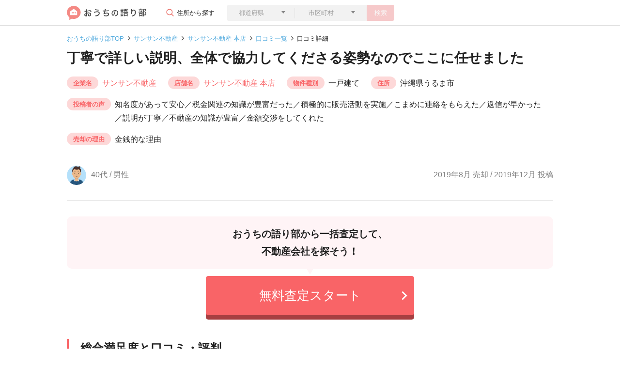

--- FILE ---
content_type: text/html; charset=utf-8
request_url: https://ouchi-ktrb.jp/reviews/875
body_size: 83545
content:
<!DOCTYPE html>
<html lang="ja">
  <head>
  <meta charset="UTF-8">
  <meta name="viewport" content="width=device-width,initial-scale=1.0,user-scalable=no">
  <link rel="icon" type="image/png" href="/favicon-96x96.png" sizes="96x96">
  <link rel="apple-touch-icon-precomposed" href="/apple-touch-icon-precomposed.png">
  <link rel="icon" type="image/png" href="/android-touch-icon.png" sizes="192x192">
  

  <meta name="csrf-param" content="authenticity_token" />
<meta name="csrf-token" content="MAVoKRxS26V3ZgjscouDkXfYomXgklYDByI8u6sTrommlxinAoFQGucQkm8J1NYyaZl0XpGP2dIjZRdZwstlgw==" />
  <meta name="csp-nonce" content="sIpN0fCm9LX54zfM1Jxlrg==" />
  <script src="//assets.ouchi-ktrb.jp/assets/packs/application-34b9541d9fb29f7984fe.js" defer="defer"></script>
  <script nonce="sIpN0fCm9LX54zfM1Jxlrg==">
    window.addEventListener('load', function(event) {
      window.setTimeout(function () {
        const tagjs = document.createElement("script");
        const s = document.getElementsByTagName("script")[0];
        tagjs.async = true;
        tagjs.src = "//assets.ouchi-ktrb.jp/assets/packs/application_lazy-9f2db34925f220d13ee8.js";
        s.parentNode.insertBefore(tagjs, s);
      }, 3000);
    })
  </script>
  

  <link rel="stylesheet" media="screen" href="//assets.ouchi-ktrb.jp/assets/layout/fv/_reviews-d2ce1965ee0847b0a584fdab0a45533501739a06741f356770323f060c46365c.css" />

  <link rel="stylesheet" media="print" href="//assets.ouchi-ktrb.jp/assets/application-f72b1209e97837e9f7b8e74b3bd2e07493273a57af667299249923df5c0591b1.css" id="async-css" />
  <noscript>
    <link rel="stylesheet" media="screen" href="//assets.ouchi-ktrb.jp/assets/application-f72b1209e97837e9f7b8e74b3bd2e07493273a57af667299249923df5c0591b1.css" />
  </noscript>
  <script nonce="sIpN0fCm9LX54zfM1Jxlrg==">
    window.addEventListener('load', function(event) { 
      document.getElementById("async-css").media = "all";
    });
  </script>


  

  <title>（2019年8月売却 / 2019年12月投稿）口コミ・レビュー｜サンサン不動産｜おうちの語り部</title>
    <script nonce="sIpN0fCm9LX54zfM1Jxlrg==" async src="https://www.googletagmanager.com/gtag/js?id=G-86HP13PDYT"></script>
  <script nonce="sIpN0fCm9LX54zfM1Jxlrg==">
    window.dataLayer = window.dataLayer || [];
    function gtag(){dataLayer.push(arguments);}
    gtag('js', new Date());

    gtag('config', 'G-86HP13PDYT');
  </script>

</head>


  <body>
    <!-- header.html.reg-->
    <header class="uni-header">
  <div class="container">
    <div class="row">
      <div class="col d-flex align-items-center justify-content-between">
        <div class="col d-flex w-auto">
          <a href="/">
            <img alt="おうちの語り部" src="//assets.ouchi-ktrb.jp/assets/common/logo-cea04c05382e2ad598552bde02084e89ce483bde854b0e1e2788e668fa2be47d.svg" />
          </a>
          <div class="comp-form">
            <p class="parts-btn-004 d-none d-lg-block">住所から探す</p>
            <button type="button" class="btn btn-secondary btn-search--sp d-block d-lg-none parts-btn-003" data-toggle="modal" data-target="#modal1">
              <span>会社を検索</span>
            </button>
            <div class="modal fade" id="modal1" tabindex="-1" role="dialog" aria-labelledby="label1" aria-hidden="true">
              <div class="modal-dialog modal-dialog-centered" role="document">
                <div class="modal-content">
                  <div class="modal-header">
                    <p class="modal-title" id="label1">不動産の住所を入力して検索</p>
                  </div>
                  <div class="modal-body">
                    <form role="search">
                      <div class="parts-triangle-under">
                        <select class="form-control border-0 rounded-left prefecture-select" name="prefecture[id_header]" id="prefecture_id_header"><option value="">都道府県</option>
<optgroup label="北海道・東北地方"><option value="1">北海道</option>
<option value="2">青森県</option>
<option value="3">岩手県</option>
<option value="4">宮城県</option>
<option value="5">秋田県</option>
<option value="6">山形県</option>
<option value="7">福島県</option></optgroup><optgroup label="関東地方"><option value="8">茨城県</option>
<option value="9">栃木県</option>
<option value="10">群馬県</option>
<option value="11">埼玉県</option>
<option value="12">千葉県</option>
<option value="13">東京都</option>
<option value="14">神奈川県</option></optgroup><optgroup label="中部地方"><option value="15">新潟県</option>
<option value="16">富山県</option>
<option value="17">石川県</option>
<option value="18">福井県</option>
<option value="19">山梨県</option>
<option value="20">長野県</option>
<option value="21">岐阜県</option>
<option value="22">静岡県</option>
<option value="23">愛知県</option></optgroup><optgroup label="近畿地方"><option value="24">三重県</option>
<option value="25">滋賀県</option>
<option value="26">京都府</option>
<option value="27">大阪府</option>
<option value="28">兵庫県</option>
<option value="29">奈良県</option>
<option value="30">和歌山県</option></optgroup><optgroup label="中国・四国地方"><option value="31">鳥取県</option>
<option value="32">島根県</option>
<option value="33">岡山県</option>
<option value="34">広島県</option>
<option value="35">山口県</option>
<option value="36">徳島県</option>
<option value="37">香川県</option>
<option value="38">愛媛県</option>
<option value="39">高知県</option></optgroup><optgroup label="九州地方"><option value="40">福岡県</option>
<option value="41">佐賀県</option>
<option value="42">長崎県</option>
<option value="43">熊本県</option>
<option value="44">大分県</option>
<option value="45">宮崎県</option>
<option value="46">鹿児島県</option>
<option value="47">沖縄県</option></optgroup></select>
                      </div>
                      <div class="parts-triangle-under">
                        <select class="form-control city-select">
                          <option>市区町村</option>
                        </select>
                      </div>
                      <button type="button" class="btn btn-primary btn-search no-active js-search-address-button">検索</button>
                    </form>
                  </div>
                </div><!--/.modal-content-->
              </div><!--/.modal-dialog-->
            </div><!--/.modal-->
          </div><!--/comp-form-->
        </div>
      </div>
    </div>
  </div>
</header><!-- /.uni-header-->

    <!-- /header.html.reg-->

    <!-- .uni-main-->
    <main class="uni-main reviews">
  <div class="uni-breadcrumb">
    <div class="container">
      <div class="row">
        <div class="col">
          <nav aria-label="breadcrumb">
              <ol class="breadcrumb">
                  <li class="breadcrumb-item" >
                    <a href="/">おうちの語り部TOP</a>
                  </li>
                  <li class="breadcrumb-item" >
                    <a href="/corporates/121727">サンサン不動産</a>
                  </li>
                  <li class="breadcrumb-item" >
                    <a href="/clients/140406">サンサン不動産 本店</a>
                  </li>
                  <li class="breadcrumb-item" >
                    <a href="/clients/140406/reviews">口コミ一覧</a>
                  </li>
                <li class="breadcrumb-item active" aria-current="page">口コミ詳細</li>
              </ol>
          </nav>
        </div>
      </div>
    </div>
  </div><!-- /.uni-breadcrumb-->
<script type="application/ld+json">
  {"@context":"http://schema.org","@type":"BreadcrumbList","itemListElement":[{"@type":"ListItem","position":1,"item":{"@id":"https://ouchi-ktrb.jp/","name":"おうちの語り部TOP"}},{"@type":"ListItem","position":2,"item":{"@id":"https://ouchi-ktrb.jp/corporates/121727","name":"サンサン不動産"}},{"@type":"ListItem","position":3,"item":{"@id":"https://ouchi-ktrb.jp/clients/140406","name":"サンサン不動産 本店"}},{"@type":"ListItem","position":4,"item":{"@id":"https://ouchi-ktrb.jp/clients/140406/reviews","name":"口コミ一覧"}},{"@type":"ListItem","position":5,"item":{"@id":"https://ouchi-ktrb.jp/reviews/875","name":"口コミ詳細"}}]}
</script>



  <div class="uni-title">
    <div class="container comp-header-layout-type01 ">
      <div class="row">
        <div class="col">
          <h1 class="heading heading--review">丁寧で詳しい説明、全体で協力してくださる姿勢なのでここに任せました</h1>
        </div>
      </div>
      <div class="row">
        <div class="col reviews-definition-list">
          <h2 class="d-block d-lg-none reviews-definition-list__title">売却情報</h2>
          <dl class="reviews-definition-item">
            <dt class="reviews-definition-item__title">企業名</dt>
            <dd class="reviews-definition-item__text"><a class="parts-link-01" href="/corporates/121727">サンサン不動産</a></dd>
          </dl>
            <dl class="reviews-definition-item">
              <dt class="reviews-definition-item__title">店舗名</dt>
              <dd class="reviews-definition-item__text"><a class="parts-link-01" href="/clients/140406">サンサン不動産 本店</a></dd>
            </dl>
          <dl class="reviews-definition-item">
            <dt class="reviews-definition-item__title">物件種別</dt>
            <dd class="reviews-definition-item__text">一戸建て</dd>
          </dl>
          <dl class="reviews-definition-item">
            <dt class="reviews-definition-item__title">住所</dt>
            <dd class="reviews-definition-item__text">沖縄県うるま市</dd>
          </dl>
          <dl class="reviews-definition-item">
            <dt class="reviews-definition-item__title">投稿者の声</dt>
            <dd class="reviews-definition-item__text">知名度があって安心／税金関連の知識が豊富だった／積極的に販売活動を実施／こまめに連絡をもらえた／返信が早かった／説明が丁寧／不動産の知識が豊富／金額交渉をしてくれた</dd>
          </dl>
          <dl class="reviews-definition-item">
            <dt class="reviews-definition-item__title">売却の理由</dt>
            <dd class="reviews-definition-item__text">金銭的な理由</dd>
          </dl>
        </div>
      </div>
      <div class="row">
        <div class="col com-width-specified-2-column comp-icon-left-date-right">
          <p><img alt="50代までの男性" class="lazyload rounded-circle" loading="lazy" data-src="//assets.ouchi-ktrb.jp/assets/common/review-icon-man-50-ed90aa17a1cfb2b6eb897c345a42637f9a213a0ab5f23fd28067ce69431caa64.png" src="[data-uri]" /><span>40代 / 男性</span></p>
          <p>
              2019年8月 売却 / 2019年12月 投稿
          </p>
        </div>
      </div>
    </div>
  </div><!-- /.uni-title-->

  <!-- .cta_banner-->
  <div class="cta-banner">
  <div class="cta-banner__inner">
    <div class="cta-banner__header">
      <p class="cta-banner__header__text">
        <span>おうちの語り部から一括査定して、</span>
        <br >
        <span>不動産会社を探そう！</span>
      </p>
    </div><!--comp-side-counseling__left-->
    <div class="btn-cta-wrap btn--content-width" data-controller="clickTracking" data-clickTracking-label="banner_cta_pc">
  <a class="btn btn-cta" rel="nofollow" data-action="click-&gt;clickTracking#send" data-target="clickTracking.button" href="https://ieul.jp/cvform/?property-type-id=100&amp;utm_campaign=https%3A%2F%2Fouchi-ktrb.jp%2Freviews%2F875&amp;utm_content=pb0001&amp;utm_medium=referral&amp;utm_source=ktrb">
    <span>無料査定スタート</span>
</a></div>

  </div>
</div>

  <!-- ./cta_banner-->
  <div class="section container container--sp-width-100">
    <h2 class="heading-secondary d-none d-lg-block">
      総合満足度と口コミ・評判
      <span class="heading-secondary__text">
        サンサン不動産 本店の口コミ・評判
      </span>
    </h2>
    <div class="comp-border-box margin-top-24 comp-layout-lagebox satisfaction-boxlayout">
      <div class="comp-layout-lagebox__header">
        <h3>総合満足度</h3>
        <div class="part-star-multiple part-star-size-28 part-star-count-5_0"></div>
        <div class="part-star-multiple-right-text">
          <p>5.0</p>
        </div>
      </div><!--/.comp-layout-lagebox__header-->
      <div class="comp-layout-lagebox__body parts-border-bottom">
        <h3>企業・社員の対応</h3>
        <div class="part-star-multiple part-star-size-20 part-star-count-5_0"></div>
        <div class="part-star-multiple-right-text">
          <p>5.0</p>
        </div>
        <p>早期売却を目指していたので、積極的な売買活動に取り組んでいただけました。その間、動きや見込みのある状況事に進捗報告や不動産会社の動きを報告していただいたのでので、こちらとしても安心感や感謝の念がいっぱいでした。</p>
      </div><!--/.comp-layout-lagebox__body-->
      <div class="comp-layout-lagebox__body parts-border-bottom">
        <h3>売却スピード</h3>
        <div class="part-star-multiple part-star-size-20 part-star-count-5_0"></div>
        <div class="part-star-multiple-right-text">
          <p>5.0</p>
        </div>
        <dl class="parts-sp-002">
          <dt>販売開始から売却完了まで</dt>
          <dd><span>2ヶ月</span></dd>
        </dl>
        <p>債務返済期日が40日間位しかなく、その間に売却が完了していなければいけない状況であった為に、親身に協力してくださり、迅速な対応と顧客への販売斡旋に尽力を尽くしていただきました。その結果、早期売却をする事ができ、とても助かりました。</p>
      </div><!--/.comp-layout-lagebox__body-->
      <div class="comp-layout-lagebox__body">
        <h3>売却価格</h3>
        <div class="part-star-multiple part-star-size-20 part-star-count-5_0"></div>
        <div class="part-star-multiple-right-text">
          <p>5.0</p>
        </div>
        <dl>
          <dt class="parts-triangle parts-triangle-size parts-triangle-right parts-triangle-pink"><span>査定価格</span><span>1,450万円</span></dt>
          <dd><span>成約価格</span><span>1,650万円</span></dd>
        </dl>
        <p>地域の不動産売買を仲介する暫定の相場など詳しく説明があり、建物の状況や立地条件など査定評価内容などもしっかり確認、説明がありました。金額的には評価より少し高めに売却でき手数料などを差し引いても納得のいく内容でした。</p>
      </div><!--/.comp-layout-lagebox__body-->
    </div><!--/.comp-layout-lagebox-->

    <div class="comp-border-box margin-top-24 comp-satisfaction-layout-box">
      <h3>この会社を選んだ決め手</h3>
      <p>こちらの事情を考慮し、親身に対応してくださり、なおかつ迅速な対応と経過報告など、多方面からサポートし寄り添った形でとても信頼できた。最終的には、納得できる結果とアフターケアがとても良かったことに大変助かりました。</p>
    </div>
  </div>

    <section class="compeletly-free--section">
  <div class="container container--sp-width-100">
    <div class="label--sp-wrap">
      <div class="label-heading">
        査定依頼は<span class="label-heading__em">完全無料！</span>
      </div>
      <p class="label__text">
        査定依頼するとお金がかかる、不動産会社と契約を結ばないといけない、ということはありません。
        <br class="d-none d-lg-block">
        おうちの語り部は安心・無料で不動産会社を選んで査定依頼ができます。
      </p>
    </div>
  </div>
</section>

    <div class="cta-selectbox">
  <p class="cta-selectbox__title">査定依頼して不動産の価格を知る</p>
  <div class="cta-selectbox__content"
       data-controller="ctaSelectbox"
       data-ctaSelectbox-init-prefecture-id=""
       data-ctaSelectbox-init-city-id=""
       data-ctaSelectbox-init-town-id=""
       data-ctaSelectbox-init-building-name=""
       data-ctaSelectbox-city-link="https://ieul.jp/cvform/?city-id=${city_id}&amp;pref-id=${pref_id}&amp;property-type-id=${property_type}&amp;utm_campaign=https://ouchi-ktrb.jp/reviews/875&amp;utm_content=pb0001&amp;utm_medium=referral&amp;utm_source=ktrb"
       data-ctaSelectbox-town-link="https://ieul.jp/cvform/?city-id=${city_id}&amp;pref-id=${pref_id}&amp;property-type-id=${property_type}&amp;town-id=${town_id}&amp;utm_campaign=https://ouchi-ktrb.jp/reviews/875&amp;utm_content=pb0001&amp;utm_medium=referral&amp;utm_source=ktrb">
    <ul class="cta-selectbox__step-list">
      <li class="cta-selectbox__step-item cta-selectbox__step-item--active" data-target="ctaSelectbox.selectItemType">
        <dl class="cta-selectbox__step-item-inner">
          <dt class="cta-selectbox__step-title"><span class="cta-selectbox__step-title__step">STEP</span><span class="cta-selectbox__step-title__number">1</span></dt>
          <dd class="cta-selectbox__step-input">
            <div class="cta-selectbox__select-wrap">
              <select class="cta-selectbox__select cta-selectbox__select-type" data-action="ctaSelectbox#changeType" data-target="ctaSelectbox.selectType" name="assessment_request[property_type]" id="assessment_request_property_type"><option value="">物件種別を選択</option>
<option value="1">分譲マンション</option>
<option value="2">一戸建て</option>
<option value="3">土地</option>
<option value="4">一棟アパート・一棟マンション</option>
<option value="5">区分マンション（収益）</option>
<option value="6">一棟ビル</option>
<option value="7">区分所有ビル（ビル一室）</option>
<option value="8">店舗・工場・倉庫</option>
<option value="9">農地</option>
<option value="99">その他</option></select>
            </div>
          </dd>
        </dl>
      </li>
      <li class="cta-selectbox__step-item cta-selectbox__step-item--active" data-target="ctaSelectbox.selectItemPref">
        <dl class="cta-selectbox__step-item-inner">
          <dt class="cta-selectbox__step-title"><span class="cta-selectbox__step-title__step">STEP</span><span class="cta-selectbox__step-title__number">2</span></dt>
          <dd class="cta-selectbox__step-input">
            <div class="cta-selectbox__select-wrap">
              <select class="cta-selectbox__select cta-selectbox__select-pref form-control border-0 rounded-left" data-action="ctaSelectbox#changePref" data-target="ctaSelectbox.selectPref" name="prefecture[id_content]" id="prefecture_id_content"><option value="">都道府県</option>
<optgroup label="北海道・東北地方"><option value="1">北海道</option>
<option value="2">青森県</option>
<option value="3">岩手県</option>
<option value="4">宮城県</option>
<option value="5">秋田県</option>
<option value="6">山形県</option>
<option value="7">福島県</option></optgroup><optgroup label="関東地方"><option value="8">茨城県</option>
<option value="9">栃木県</option>
<option value="10">群馬県</option>
<option value="11">埼玉県</option>
<option value="12">千葉県</option>
<option value="13">東京都</option>
<option value="14">神奈川県</option></optgroup><optgroup label="中部地方"><option value="15">新潟県</option>
<option value="16">富山県</option>
<option value="17">石川県</option>
<option value="18">福井県</option>
<option value="19">山梨県</option>
<option value="20">長野県</option>
<option value="21">岐阜県</option>
<option value="22">静岡県</option>
<option value="23">愛知県</option></optgroup><optgroup label="近畿地方"><option value="24">三重県</option>
<option value="25">滋賀県</option>
<option value="26">京都府</option>
<option value="27">大阪府</option>
<option value="28">兵庫県</option>
<option value="29">奈良県</option>
<option value="30">和歌山県</option></optgroup><optgroup label="中国・四国地方"><option value="31">鳥取県</option>
<option value="32">島根県</option>
<option value="33">岡山県</option>
<option value="34">広島県</option>
<option value="35">山口県</option>
<option value="36">徳島県</option>
<option value="37">香川県</option>
<option value="38">愛媛県</option>
<option value="39">高知県</option></optgroup><optgroup label="九州地方"><option value="40">福岡県</option>
<option value="41">佐賀県</option>
<option value="42">長崎県</option>
<option value="43">熊本県</option>
<option value="44">大分県</option>
<option value="45">宮崎県</option>
<option value="46">鹿児島県</option>
<option value="47">沖縄県</option></optgroup></select>
            </div>
          </dd>
        </dl>
      </li>
      <li class="cta-selectbox__step-item cta-selectbox__step-item--active" data-target="ctaSelectbox.selectItemCity">
        <dl class="cta-selectbox__step-item-inner">
          <dt class="cta-selectbox__step-title"><span class="cta-selectbox__step-title__step">STEP</span><span class="cta-selectbox__step-title__number">3</span></dt>
          <dd class="cta-selectbox__step-input">
            <div class="cta-selectbox__select-wrap">
              <select class="cta-selectbox__select cta-selectbox__select-city" data-action="ctaSelectbox#changeCity" data-target="ctaSelectbox.selectCity">
                <option value>市区町村を選択</option>
              </select>
            </div>
          </dd>
        </dl>
      </li>
    </ul>
    <div class="btn-cta-wrap btn-cta-wrap--disabled" data-target="ctaSelectbox.button" data-controller="clickTracking" data-clickTracking-label="address_cta_pc">
      <button type="submit" class="btn btn-cta" data-action="ctaSelectbox#submit clickTracking#send" data-target="clickTracking.button">
        <span>無料査定スタート</span>
      </button>
    </div>
  </div>
</div>
<p class="cta-selectbox__text"></p>


      <div class="section">
    <section class="review-flow" data-controller="tabToggleDisplay">
      <div class="heading--sp-wrap heading--bg-none">
        <h2 class="heading-flow">
          <span class="heading-flow__inner">
            <em class="heading-flow__title"></em>― 取引の流れ ―
          </span>
        </h2>
      </div>
      <p class="description description--center review-flow-description">
        <span class="d-block"></span>
        <span class="d-block"></span>
      </p>


      <div>
          <div data-target="tabToggleDisplay.body" >
            <figure class="review-flow-pickup-data">
  <picture class="review-flow-pickup-data__picture"><img alt="50代までの男性" class="lazyload rounded-circle" loading="lazy" data-src="//assets.ouchi-ktrb.jp/assets/common/review-icon-man-50-ed90aa17a1cfb2b6eb897c345a42637f9a213a0ab5f23fd28067ce69431caa64.png" src="[data-uri]" /></picture>
  <figcaption class="review-flow-pickup-data__figcaption">
    <span class="review-flow-pickup-data__figcaption__text">一戸建て</span>/<span class="review-flow-pickup-data__figcaption__text">沖縄県うるま市</span><br>
    <span class="review-flow-pickup-data__figcaption__text">査定価格</span>
    <span class="review-flow-pickup-data__figcaption__text">1,450万円</span>
    <span class="review-flow-pickup-data__figcaption__text">成約価格</span>
    <span class="review-flow-pickup-data__figcaption__text">1,650万円</span><br>
    <span class="review-flow-pickup-data__figcaption__text">売却の理由</span>
    <span class="review-flow-pickup-data__figcaption__text">金銭的な理由</span>
  </figcaption>
</figure>
<div class="review-flow-list">
  <div class="review-flow-block-wrap--first margin-top-24">
    <div class="review-flow-block">
      <div class="review-flow-border"></div>
      <div class="review-flow-item">
        <header class="review-flow-item__header">
          <div class="review-flow-item__header__title">
            <p class="review-flow-item__date">2019年6月</p>
            <p class="review-flow-item__title">会社選びスタート</p>
          </div>
        </header>
        <div class="review-flow-item__body">
          <p>家を事業担保にしていたため、事業を廃業する事に伴い債務整理をする事となりました。そのさいに、抵当価格以上の売却をする事ができるか否かにとても不安を感じていました。。実際評価額があるなかで希望売却額で売れるかが心配でした。</p>
        </div>
      </div>
    </div><!-- /.flow-block-->
    <div class="review-flow-block">
      <div class="review-flow-explanation-border"></div>
      <div class="review-flow-explanation">
        <header class="review-flow-explanation__header">
          <div class="review-flow-explanation__header__title">
            <p class="review-flow-explanation__title">会社選びって何するの？</p>
          </div>
        </header>
        <ol class="review-flow-explanation__body">
          <li>不動産会社に査定依頼</li>
          <li>訪問日時の決定</li>
          <li>売却に必要な書類の確認</li>
          <li>査定結果を受け取る</li>
        </ol>
      </div>
    </div>
  </div>
  <div class="review-flow-block-wrap--second">
    <div class="review-flow-block">
      <div class="review-flow-border"></div>
      <div class="review-flow-item">
        <header class="review-flow-item__header">
          <div class="review-flow-item__header__title">
            <p class="review-flow-item__date">2019年6月</p>
            <p class="review-flow-item__title">契約会社を決定</p>
          </div>
          <dl class="review-flow-item__price">
            <dt class="review-flow-item__price__title">査定価格</dt>
            <dd class="review-flow-item__price__text">1,450万円</dd>
          </dl>
        </header>
        <div class="review-flow-item__body">
          <p>こちらの事情を考慮し、親身に対応してくださり、なおかつ迅速な対応と経過報告など、多方面からサポートし寄り添った形でとても信頼できた。最終的には、納得できる結果とアフターケアがとても良かったことに大変助かりました。</p>
        </div>
      </div>
    </div><!-- /.flow-block-->
    <div class="review-flow-block">
      <div class="review-flow-border"></div>
      <div class="review-flow-item">
        <header class="review-flow-item__header">
          <div class="review-flow-item__header__title">
            <p class="review-flow-item__date">2019年6月</p>
            <p class="review-flow-item__title">販売スタート</p>
          </div>
          <dl class="review-flow-item__price">
            <dt class="review-flow-item__price__title">売出価格</dt>
            <dd class="review-flow-item__price__text">1,650万円</dd>
          </dl>
        </header>
      </div>
    </div><!-- /.flow-block-->

    <div class="review-flow-block">
      <div class="review-flow-border"></div>
      <div class="review-flow-item-wrap">
        <div class="review-flow-item">
        <header class="review-flow-item__header">
          <div class="review-flow-item__header__title">
            <p class="review-flow-item__date">2019年8月</p>
            <p class="review-flow-item__title">売却完了</p>
          </div>
          <dl class="review-flow-item__price">
            <dt class="review-flow-item__price__title">成約価格</dt>
            <dd class="review-flow-item__price__text">1,650万円</dd>
          </dl>
        </header>
      </div>
      <div class="review-flow-sold-period-date">
        販売開始から売却完了まで2ヶ月
      </div>
    </div>
    </div><!-- /.flow-block-->
  </div>
  <div class="review-flow-block review-flow-block--complete">
    <div class="review-flow-border"></div>
    <div class="review-flow-item">
      <header class="review-flow-item__header">
        <div class="review-flow-item__header__title">
          <p class="review-flow-item__date">2019年8月</p>
          <h3 class="review-flow-item__title">引き渡しの完了</h3>
        </div>
      </header>
      <div class="review-flow-item__body">
        <p class="review-flow-item__body__bold">不動産会社に改善して欲しい点</p>
        <p class="">特にありません。</p>
      </div>
    </div>
  </div><!-- /.flow-block-->
</div>

          </div>
      </div>
    </section><!--/review-flow-->
  </div>

    <section class="section benefit-assessment sp-inner-layout sp-padding-w0">
  <div class="container">
    <h2 class="heading-secondary">サンサン不動産 本店に不動産の相談をするとわかること</h2>
    <div class="benefit-assessment-body">
      <h3 class="benefit-assessment-body__header">相性のいい不動産会社が見つかる</h3>
      <p class="benefit-assessment-body__text">
        評価の高い不動産会社とはいえ、担当者によって満足度はそれぞれ違います。<br>不動産会社に相談して、そのやりとりからあなたと相性の合う担当者か知ることが重要です。
      </p>

      <h3 class="benefit-assessment-body__header">サイトに情報を入力するだけで手軽に回答がもらえる。</h3>
      <p class="benefit-assessment-body__text">
        サイトに不動産の情報を入力するだけで、簡単にあなたに合う物件や保持している物件の査定金額を知ることができます。
      </p>

      <h3 class="benefit-assessment-body__header">不動産取引の不安を取り除ける</h3>
      <p class="benefit-assessment-body__text">
        不動産会社に相談をしようと決めても、最初は誰でも不安に感じています。不動産会社の担当者と話して不安に思っている点を相談してみましょう。
      </p>
      <p class="benefit-assessment-body__text">
        不動産会社に相談することで不安を解消した方の体験談をピックアップしました。
      </p>
    </div>

    <div class="benefit-assessment-box">
      <div class="benefit-assessment-box--item">
        <div class="benefit-assessment-box--item__header">
          <div class="benefit-assessment-box--item__header-img">
            <img alt="50代までの男性" class="lazyload rounded-circle" loading="lazy" data-src="//assets.ouchi-ktrb.jp/assets/common/review-icon-man-50-ed90aa17a1cfb2b6eb897c345a42637f9a213a0ab5f23fd28067ce69431caa64.png" src="[data-uri]" />
          </div>
          <div class="benefit-assessment-box--item__header-text">
            <p>資産整理で一戸建てを売却（30代・男性）</p>
          </div>
        </div>
        <div class="benefit-assessment-box--item__body">
          <p class="benefit-assessment-box--item__body-title">不動産会社検討初期の不安だったところ</p>
          <div class="benefit-assessment-box--item__body-text"><p>父が亡くなり実家に一人になった母が近くに越してきたが、遠方の実家が空き家になっため早期に売却したかった。また母の老後に生活資金にあてるためできるだけ高い金額で売却できるか不安だった。</p></div>
        </div>
        <div class="bbenefit-assessment-box--item__body">
          <p class="benefit-assessment-box--item__body-title">不動産会社を決める決め手になった要因</p>
          <div class="benefit-assessment-box--item__body-text"><p>電話もメールも対応が速く、現地もすぐ確認に向かったと報告があり好感を持てた。販売計画書が細かく作られていたにもかかわらず分かり易かった。現地に行って確認されたことも査定にプラスで反映されて査定されており媒介もお願いしたいと感じた。他社は説明資料も少なく取ってつけたような印象だった。査定が一番高く、結局その金額ですぐ売れた。買主の購入の決め手のポイントに担当者が現地で確認したプラス査定ポイントを上げていた。</p></div>
        </div>
      </div>
    </div>
  </div>
</section>

  <div class="container container--sp-width-100">
  <section class="comp-this-reviews-store margin-top-64">
    <div class="heading--sp-wrap">
      <h2 class="heading-secondary">
        この口コミの店舗
        <span class="heading-secondary__text">
          サンサン不動産 本店の口コミ・評判
        </span>
      </h2>
    </div>
    <div class="comp-layout-box-small-reviews-store margin-top-24">
      <div class="comp-layout-box-small-reviews-store margin-top-24">
        <div class="description--address-wrap">
            <p class="description--icon description--icon--store">
              <img class="comp-layout-text-icon" src="//assets.ouchi-ktrb.jp/assets/common/map-marker-alt-pink-25b2c4495fb43ecb9c1507b73e5fa725a4476cc63a0686840e40614ee2acbfc2.svg" />
              大分県大分市
            </p>
        </div>
        <div class="comp-layout-box-small-reviews-store--flex">
          <div class="comp-left-box margin-right-24">
            <img alt="サンサン不動産 サンサン不動産 本店 大分県 大分市" class="lazyload js-object-fit object-fit rounded" loading="lazy" data-src="//assets.ouchi-ktrb.jp/assets/common/NoImg-f4577567f5876ed4c5b990f25075d114b3ebc43da634092a84d7487061878621.png" src="[data-uri]" />
          </div>
          <div class="comp-right-box">
            <h3><a href="/clients/140406">サンサン不動産 本店</a></h3>
            <div class="part-star-multiple part-star-size-20 part-star-count-5_0"></div>
            <div class="part-star-multiple-right-text">
              <p class="review-point-text">5.0<span>(1件)</span></p>
            </div>
            <ul class="part-price-speed-supported margin-top-12">
              <li><span class="d-none d-lg-inline">企業・社員の</span>対応<span class="customer_review__point">5.0</span></li>
              <li>スピード<span class="customer_review__point">5.0</span></li>
              <li>価格<span class="customer_review__point">5.0</span></li>
            </ul>
          </div>
        </div>
        <div class="comp-layoutbox-002 comp-layoutbox-002--margin-top">
          <p>ユーザーの声</p>
          <div class="part-001">
            <ul class=""><li>知名度があって安心</li><li>税金関連の知識が豊富だった</li><li>積極的に対応してくれた</li><li>こまめに連絡をもらえた</li><li>対応が早かった</li><li>説明が丁寧</li><li>不動産の知識が豊富だった</li><li>金額交渉をしてくれた</li></ul>
          </div>
        </div>
      </div>

      <div class="comp-box margin-top-32 sp-w100">
          <a class="btn btn-secondary" href="/clients/140406">サンサン不動産の店舗ページへ</a>
      </div>
    </div>
  </section>
    <section class="questionaly-asessment--section">
  <div class="container">
    <div class="row">
      <div class="col">
        <div class="questionaly-asessment--section__label">
          <strong>相談をしたら、絶対に契約しないといけない？</strong>
        </div>
        <div class="questionaly-asessment--section__text">
          <p>
            そんなことはありません。<br>
            実際に契約を結ぶかどうかはあなた次第です。<br>
            しかし相談をせずに売買するかどうかを決めることはできません。<br>
            まずは問い合わせをしてから、実際に契約を結ぶかを決めましょう。
          </p>
        </div>
      </div>
    </div>
  </div>
</section>

    <!--選ばれる3つの理由-->
<div class="reason__content reason__content--cta">
  <div class="reason__item reason__item--sp-flex">
    <picture class="reason__img reason__img--size-s">
      <source type="image/webp" data-srcset="//assets.ouchi-ktrb.jp/assets/top/top-icon-01-12216a35c45b749684077090326fe36168964ce4c2392f1208949f237b8a5f63.webp">
      <img alt="ユーザーアイコン" loading="lazy" data-src="//assets.ouchi-ktrb.jp/assets/top/top-icon-01-fcd76adaa38726b3bfb28c5565db89c1636f335df0dfb6c982fc6441ec3a4152.png" class="lazyload" src="[data-uri]" />
    </picture>
    <div>
      <p class="reason__title reason__title--size-s">ネット上で外に出ず<br class="d-none d-lg-block">不動産の相談ができる！</p>
      <p class="reason__text--size-s">今までなら複数の不動産会社まで足を運んでいましたが、おうちの語り部ではインターネットを使って自宅で不動産の相談をすることが可能です。</p>
    </div>
  </div><!--/.reason__item-->
  <div class="reason__item reason__item--sp-flex">
    <picture class="reason__img reason__img--size-s">
      <source type="image/webp" data-srcset="//assets.ouchi-ktrb.jp/assets/top/top-icon-02-b6eba86109c64faffa1d4421556ca9fb7d1696050b13deedb424d1c87fb6133a.webp">
      <img alt="吹出しアイコン" loading="lazy" data-src="//assets.ouchi-ktrb.jp/assets/top/top-icon-02-e096cc9a27c92bec35bc5a5b6e600710608924ae72c93e4937934f005e8776c1.png" class="lazyload" src="[data-uri]" />
    </picture>
    <div>
      <p class="reason__title reason__title--size-s">対応の良い<br class="d-none d-lg-block">不動産会社がわかる！</p>
      <p class="reason__text--size-s">安心できる不動産会社を選ぶコツは、会社は社員の対応満足度がいい会社を選ぶこと。あなたの不動産取引を左右するのは、口コミです。</p>
    </div>
  </div><!--/.reason__item-->
  <div class="reason__item reason__item--sp-flex">
    <picture class="reason__img reason__img--size-s">
      <source type="image/webp" data-srcset="//assets.ouchi-ktrb.jp/assets/top/top-icon-03-14708b6cb1387dd7d0e0a1a4c772fbe77ee533660aa3a718f990ea406e1a56d8.webp">
      <img alt="円マークアイコン" loading="lazy" data-src="//assets.ouchi-ktrb.jp/assets/top/top-icon-03-8416d4012d3b013cf0db42e592bc39cc1b56ed444eaf0efb0ce5f16f9ffb82eb.png" class="lazyload" src="[data-uri]" />
    </picture>
    <div>
      <p class="reason__title reason__title--size-s">完全無料・安心して<br class="d-none d-lg-block">口コミが読める！</p>
      <p class="reason__text--size-s">おうちの語り部は安心・無料で不動産会社を選んで相談可能です。実際に不動産取引をした方の口コミを読んで相談をしてみましょう。</p>
    </div>
  </div><!--/.reason__item-->
</div><!--/.reason__content-->

  </div>

  <section class="faq faq--container faq--layout-margin-top">
    <h2 class="heading-secondary heading--l-margin-bottom">
      よくあるご質問
      <span class="heading-secondary__text">
        不動産売却の価格に関する考え方
      </span>
    </h2>
    <ul class="faq-list">
      <li class="faq-list__item">
        <dl>
          <dt class="faq-list__tit">Q.査定価格とは</dt>
          <dd class="faq-list__text">不動産会社が物件の価格を算出したものを査定価格といいます。物件の売り出しの目安となる金額で、市場価格に物件の状態やその周辺情報なども加味された金額です。</dd>
        </dl>
      </li>
      <li class="faq-list__item">
        <dl>
          <dt class="faq-list__tit">Q.売出価格とは</dt>
          <dd class="faq-list__text">実際に売りに出されるときの価格を売出価格といいます。中古物件の販売では、値引き交渉に発展することが多いので、「想定外に低い価格になってしまった」というような事態を避けるため、値引きを前提として査定価格よりも高い金額に設定しておくことがあります。</dd>
        </dl>
      </li>
      <li class="faq-list__item">
        <dl>
          <dt class="faq-list__tit">Q.成約価格とは</dt>
          <dd class="faq-list__text">売主・買主の双方が納得し、売買が成立した価格を成約価格といいます。売り出し価格とほぼ変わらない値段になるケースもありますし、自分の希望した価格よりも低くなるケースもあります。</dd>
        </dl>
      </li>
    </ul>
  </section>

  <section class="uni-same-company-reviews margin-top-64 sp-padding-w0 sp-inner-layout">
    <h2 class="heading-secondary heading--container">
      同じ企業の口コミをみる
      <span class="heading-secondary__text">
        サンサン不動産の口コミ・評判
      </span>
    </h2>
    <div class="container sp-w100 sp-padding-w0">
      <div class="row">
        <div class="col comp-flex-layout-50 com-width-specified-2-column">
        </div>
      </div>
    </div>
  </section><!--/.uni-same-company-reviews-->

  <section class="uni-same-company-reviews-area margin-top-64 sp-padding-w0 sp-inner-layout">
    <h2 class="heading-secondary heading--container">
      同じ地域で売却した口コミをみる
        <span class="heading-secondary__text">うるま市の口コミ・評判</span>
    </h2>
    <div class="container sp-w100 sp-padding-w0">
      <div class="row">
        <div class="col comp-flex-layout-50 com-width-specified-2-column">
            <div class="comp-border-box margin-top-24 comp-reviews-layout-box">
              <figure class="figure-review">
  <picture class="figure-review__picture"><img alt="50代までの女性" class="lazyload rounded-circle" loading="lazy" data-src="//assets.ouchi-ktrb.jp/assets/common/review-icon-woman-50-62091d16f0c93b33a5b6de827df901f40f4d5757bca4dc5e104979061a2cbd7f.png" src="[data-uri]" /></picture>
  <figcaption class="figure-review__figcaption">
    <h3 class="figure-review__title">
      <a class="figure-review__title__link" href="/corporates/124787">有限会社さらホーム</a>
    </h3>
    <div class="figure-review__text-point">
      <p class="figure-review__text-point__text">売却スピード</p>
        <div class="figure-review__text-point__star">
          <dl class="star-number">
            <dt class="part-star-multiple part-star-size-20 one-star part-star-count-5_0"></dt>
            <dd class="part-star-multiple-right-text">5.0</dd>
          </dl>
        </div>
    </div>
  </figcaption>
</figure>
<div class="box-client--item__body">
  <a href="/reviews/9233" class="parts-hover-wh100"></a>
    <p>相談から約1年で売却できました。とても早い方とは言い難いが、とても丁寧に時間をかけて、対応してくれました。年内には売却したかったので、...<a href="/reviews/9233">続きをみる</a></p>
</div>
<div class="comp-reviews-layout-box__footer">
  <p>うるま市の土地を2,000万円で売却 / 40代女性 / 地元に詳しい 他7件</p>
  <p class="comp-clientable-layout-box__ym">
      2023年11月 売却 / 2023年11月 投稿
  </p>
    <p class="comp-clientable-layout-box__review_size">
      <a class="comp-clientable-layout-box__review_size__link" href="/corporates/124787">
        有限会社さらホームの評判（1件）をみる
</a>    </p>
</div>

            </div>
            <div class="comp-border-box margin-top-24 comp-reviews-layout-box">
              <figure class="figure-review">
  <picture class="figure-review__picture"><img alt="50代までの男性" class="lazyload rounded-circle" loading="lazy" data-src="//assets.ouchi-ktrb.jp/assets/common/review-icon-man-50-ed90aa17a1cfb2b6eb897c345a42637f9a213a0ab5f23fd28067ce69431caa64.png" src="[data-uri]" /></picture>
  <figcaption class="figure-review__figcaption">
    <h3 class="figure-review__title">
      <a class="figure-review__title__link" href="/corporates/125448">株式会社ＷＩＬＬ</a>
    </h3>
    <div class="figure-review__text-point">
      <p class="figure-review__text-point__text">売却スピード</p>
        <div class="figure-review__text-point__star">
          <dl class="star-number">
            <dt class="part-star-multiple part-star-size-20 one-star part-star-count-1_0"></dt>
            <dd class="part-star-multiple-right-text">1.0</dd>
          </dl>
        </div>
    </div>
  </figcaption>
</figure>
<div class="box-client--item__body">
  <a href="/reviews/1415" class="parts-hover-wh100"></a>
    <p>初期段階での調査など、積極的足を運んで頂き、意欲や責任感も感じられて良かったが、結果的には自社の儲けの為のスピードだったと感じておりま...<a href="/reviews/1415">続きをみる</a></p>
</div>
<div class="comp-reviews-layout-box__footer">
  <p>うるま市の一戸建てを2,750万円で売却 / 40代男性 / 積極的に販売活動を実施 他7件</p>
  <p class="comp-clientable-layout-box__ym">
      2018年10月 売却 / 2019年12月 投稿
  </p>
    <p class="comp-clientable-layout-box__review_size">
      <a class="comp-clientable-layout-box__review_size__link" href="/corporates/125448">
        株式会社ＷＩＬＬの評判（9件）をみる
</a>    </p>
</div>

            </div>
        </div>
      </div>
    </div>
  </section><!--/.uni-same-company-reviews-->
    <div class="box box-counseling box--hide" data-controller="floatingFadeIn" data-action="scroll@window->floatingFadeIn#handleScroll" data-target="floatingFadeIn.banner">
  <dl>
    <dt class="text-center font-weight-bold mb-2">対応の良い不動産会社を探す</dt>
    <dd>
      <div class="btn-cta-wrap btn--content-width" data-controller="clickTracking" data-clickTracking-label="floating_cta_pc">
        <a class="btn btn-cta" rel="nofollow" data-action="click-&gt;clickTracking#send" data-target="clickTracking.button" href="https://ieul.jp/cvform/?property-type-id=100&amp;utm_campaign=https%3A%2F%2Fouchi-ktrb.jp%2Freviews%2F875&amp;utm_content=pb0001&amp;utm_medium=referral&amp;utm_source=ktrb">
          <span>無料査定スタート</span>
</a>      </div>
    </dd>
  </dl>
</div>

  <!--.uni-area-search-->
  
<section class="section uni-area-search search_area">
  <h2 class="heading-secondary heading--container">
    周辺の企業・物件を検索する
  </h2>
  <div class="container">
    <div class="row">
      <div class="col">
        <div class="d-none d-lg-block" data-controller="tabToggleDisplay">
          <div class="tab-property-content">
            <div class="tab-property-content__inner">
              <ul class="tab-property-content__list">
                  <li class="tab-property-content__item">
                    <button class="tab-property-content__item__inner property__tab--active"
                            data-target="tabToggleDisplay.button"
                            data-action="tabToggleDisplay#toggle"
                            data-tabToggleDisplay-idx=0>
                            不動産会社を探す
                    </button>
                  </li>
                  <li class="tab-property-content__item">
                    <button class="tab-property-content__item__inner "
                            data-target="tabToggleDisplay.button"
                            data-action="tabToggleDisplay#toggle"
                            data-tabToggleDisplay-idx=1>
                            マンションを売る
                    </button>
                  </li>
              </ul>
            </div>
          </div>
            <div
              class="box container box--l-margin-top comp-area-layout-box search-area__container "
              data-target="tabToggleDisplay.body">
              <div class="comp-box">
                <h3>北海道・東北地方</h3>
                <ul>
                    <li><a href="/prefectures/1">北海道</a></li>
                    <li><a href="/prefectures/2">青森</a></li>
                    <li><a href="/prefectures/3">岩手</a></li>
                    <li><a href="/prefectures/4">宮城</a></li>
                    <li><a href="/prefectures/5">秋田</a></li>
                    <li><a href="/prefectures/6">山形</a></li>
                    <li><a href="/prefectures/7">福島</a></li>
                </ul>
              </div><!--/.comp-box-->
              <div class="comp-box">
                <h3>関東地方</h3>
                <ul>
                    <li><a href="/prefectures/8">茨城</a></li>
                    <li><a href="/prefectures/9">栃木</a></li>
                    <li><a href="/prefectures/10">群馬</a></li>
                    <li><a href="/prefectures/11">埼玉</a></li>
                    <li><a href="/prefectures/12">千葉</a></li>
                    <li><a href="/prefectures/13">東京</a></li>
                    <li><a href="/prefectures/14">神奈川</a></li>
                </ul>
              </div><!--/.comp-box-->
              <div class="comp-box">
                <h3>中部地方</h3>
                <ul>
                    <li><a href="/prefectures/15">新潟</a></li>
                    <li><a href="/prefectures/16">富山</a></li>
                    <li><a href="/prefectures/17">石川</a></li>
                    <li><a href="/prefectures/18">福井</a></li>
                    <li><a href="/prefectures/19">山梨</a></li>
                    <li><a href="/prefectures/20">長野</a></li>
                    <li><a href="/prefectures/21">岐阜</a></li>
                    <li><a href="/prefectures/22">静岡</a></li>
                    <li><a href="/prefectures/23">愛知</a></li>
                </ul>
              </div><!--/.comp-box-->
              <div class="comp-box">
                <h3>近畿地方</h3>
                <ul>
                    <li><a href="/prefectures/24">三重</a></li>
                    <li><a href="/prefectures/25">滋賀</a></li>
                    <li><a href="/prefectures/26">京都</a></li>
                    <li><a href="/prefectures/27">大阪</a></li>
                    <li><a href="/prefectures/28">兵庫</a></li>
                    <li><a href="/prefectures/29">奈良</a></li>
                    <li><a href="/prefectures/30">和歌山</a></li>
                </ul>
              </div><!--/.comp-box-->
              <div class="comp-box">
                <h3>中国・四国地方</h3>
                <ul>
                    <li><a href="/prefectures/31">鳥取</a></li>
                    <li><a href="/prefectures/32">島根</a></li>
                    <li><a href="/prefectures/33">岡山</a></li>
                    <li><a href="/prefectures/34">広島</a></li>
                    <li><a href="/prefectures/35">山口</a></li>
                    <li><a href="/prefectures/36">徳島</a></li>
                    <li><a href="/prefectures/37">香川</a></li>
                    <li><a href="/prefectures/38">愛媛</a></li>
                    <li><a href="/prefectures/39">高知</a></li>
                </ul>
              </div><!--/.comp-box-->
              <div class="comp-box">
                <h3>九州地方</h3>
                <ul>
                    <li><a href="/prefectures/40">福岡</a></li>
                    <li><a href="/prefectures/41">佐賀</a></li>
                    <li><a href="/prefectures/42">長崎</a></li>
                    <li><a href="/prefectures/43">熊本</a></li>
                    <li><a href="/prefectures/44">大分</a></li>
                    <li><a href="/prefectures/45">宮崎</a></li>
                    <li><a href="/prefectures/46">鹿児島</a></li>
                    <li><a href="/prefectures/47">沖縄</a></li>
                </ul>
              </div><!--/.comp-box-->
            </div>
            <div
              class="box container box--l-margin-top comp-area-layout-box search-area__container search-area__container--none"
              data-target="tabToggleDisplay.body">
              <div class="comp-box">
                <h3>北海道・東北地方</h3>
                <ul>
                    <li><a href="/mansions/prefectures/1">北海道</a></li>
                    <li><a href="/mansions/prefectures/2">青森</a></li>
                    <li><a href="/mansions/prefectures/3">岩手</a></li>
                    <li><a href="/mansions/prefectures/4">宮城</a></li>
                    <li><a href="/mansions/prefectures/5">秋田</a></li>
                    <li><a href="/mansions/prefectures/6">山形</a></li>
                    <li><a href="/mansions/prefectures/7">福島</a></li>
                </ul>
              </div><!--/.comp-box-->
              <div class="comp-box">
                <h3>関東地方</h3>
                <ul>
                    <li><a href="/mansions/prefectures/8">茨城</a></li>
                    <li><a href="/mansions/prefectures/9">栃木</a></li>
                    <li><a href="/mansions/prefectures/10">群馬</a></li>
                    <li><a href="/mansions/prefectures/11">埼玉</a></li>
                    <li><a href="/mansions/prefectures/12">千葉</a></li>
                    <li><a href="/mansions/prefectures/13">東京</a></li>
                    <li><a href="/mansions/prefectures/14">神奈川</a></li>
                </ul>
              </div><!--/.comp-box-->
              <div class="comp-box">
                <h3>中部地方</h3>
                <ul>
                    <li><a href="/mansions/prefectures/15">新潟</a></li>
                    <li><a href="/mansions/prefectures/16">富山</a></li>
                    <li><a href="/mansions/prefectures/17">石川</a></li>
                    <li><a href="/mansions/prefectures/18">福井</a></li>
                    <li><a href="/mansions/prefectures/19">山梨</a></li>
                    <li><a href="/mansions/prefectures/20">長野</a></li>
                    <li><a href="/mansions/prefectures/21">岐阜</a></li>
                    <li><a href="/mansions/prefectures/22">静岡</a></li>
                    <li><a href="/mansions/prefectures/23">愛知</a></li>
                </ul>
              </div><!--/.comp-box-->
              <div class="comp-box">
                <h3>近畿地方</h3>
                <ul>
                    <li><a href="/mansions/prefectures/24">三重</a></li>
                    <li><a href="/mansions/prefectures/25">滋賀</a></li>
                    <li><a href="/mansions/prefectures/26">京都</a></li>
                    <li><a href="/mansions/prefectures/27">大阪</a></li>
                    <li><a href="/mansions/prefectures/28">兵庫</a></li>
                    <li><a href="/mansions/prefectures/29">奈良</a></li>
                    <li><a href="/mansions/prefectures/30">和歌山</a></li>
                </ul>
              </div><!--/.comp-box-->
              <div class="comp-box">
                <h3>中国・四国地方</h3>
                <ul>
                    <li><a href="/mansions/prefectures/31">鳥取</a></li>
                    <li><a href="/mansions/prefectures/32">島根</a></li>
                    <li><a href="/mansions/prefectures/33">岡山</a></li>
                    <li><a href="/mansions/prefectures/34">広島</a></li>
                    <li><a href="/mansions/prefectures/35">山口</a></li>
                    <li><a href="/mansions/prefectures/36">徳島</a></li>
                    <li><a href="/mansions/prefectures/37">香川</a></li>
                    <li><a href="/mansions/prefectures/38">愛媛</a></li>
                    <li><a href="/mansions/prefectures/39">高知</a></li>
                </ul>
              </div><!--/.comp-box-->
              <div class="comp-box">
                <h3>九州地方</h3>
                <ul>
                    <li><a href="/mansions/prefectures/40">福岡</a></li>
                    <li><a href="/mansions/prefectures/41">佐賀</a></li>
                    <li><a href="/mansions/prefectures/42">長崎</a></li>
                    <li><a href="/mansions/prefectures/43">熊本</a></li>
                    <li><a href="/mansions/prefectures/44">大分</a></li>
                    <li><a href="/mansions/prefectures/45">宮崎</a></li>
                    <li><a href="/mansions/prefectures/46">鹿児島</a></li>
                    <li><a href="/mansions/prefectures/47">沖縄</a></li>
                </ul>
              </div><!--/.comp-box-->
            </div>
        </div>

        <div class="d-block d-lg-none" data-controller="tabToggleDisplay">
          <div class="tab-property-content">
            <div class="tab-property-content__inner">
              <ul class="tab-property-content__list">
                  <li class="tab-property-content__item">
                    <button class="tab-property-content__item__inner property__tab--active"
                            data-target="tabToggleDisplay.button"
                            data-action="tabToggleDisplay#toggle"
                            data-tabToggleDisplay-idx=0>
                            不動産会社を探す
                    </button>
                  </li>
                  <li class="tab-property-content__item">
                    <button class="tab-property-content__item__inner "
                            data-target="tabToggleDisplay.button"
                            data-action="tabToggleDisplay#toggle"
                            data-tabToggleDisplay-idx=1>
                            マンションを売る
                    </button>
                  </li>
              </ul>
            </div>
          </div>
            <div
              class="other-area__box container box--l-margin-top search-area__container "
              data-target="tabToggleDisplay.body">
                <dl class="other-area__lists">
                  <dt class="other-area__title"><h3>北海道・東北の都道府県</h3></dt>
                  <dd>
                    <ul class="other-area__list">
                        <li class="other-area__item">
                          <a class="other-area__link" href="/prefectures/1">北海道</a>
                        </li>
                        <li class="other-area__item">
                          <a class="other-area__link" href="/prefectures/2">青森県</a>
                        </li>
                        <li class="other-area__item">
                          <a class="other-area__link" href="/prefectures/3">岩手県</a>
                        </li>
                        <li class="other-area__item">
                          <a class="other-area__link" href="/prefectures/4">宮城県</a>
                        </li>
                        <li class="other-area__item">
                          <a class="other-area__link" href="/prefectures/5">秋田県</a>
                        </li>
                        <li class="other-area__item">
                          <a class="other-area__link" href="/prefectures/6">山形県</a>
                        </li>
                        <li class="other-area__item">
                          <a class="other-area__link" href="/prefectures/7">福島県</a>
                        </li>
                    </ul>
                  </dd>
                </dl>
                <dl class="other-area__lists">
                  <dt class="other-area__title"><h3>関東の都道府県</h3></dt>
                  <dd>
                    <ul class="other-area__list">
                        <li class="other-area__item">
                          <a class="other-area__link" href="/prefectures/8">茨城県</a>
                        </li>
                        <li class="other-area__item">
                          <a class="other-area__link" href="/prefectures/9">栃木県</a>
                        </li>
                        <li class="other-area__item">
                          <a class="other-area__link" href="/prefectures/10">群馬県</a>
                        </li>
                        <li class="other-area__item">
                          <a class="other-area__link" href="/prefectures/11">埼玉県</a>
                        </li>
                        <li class="other-area__item">
                          <a class="other-area__link" href="/prefectures/12">千葉県</a>
                        </li>
                        <li class="other-area__item">
                          <a class="other-area__link" href="/prefectures/13">東京都</a>
                        </li>
                        <li class="other-area__item">
                          <a class="other-area__link" href="/prefectures/14">神奈川県</a>
                        </li>
                    </ul>
                  </dd>
                </dl>
                <dl class="other-area__lists">
                  <dt class="other-area__title"><h3>中部の都道府県</h3></dt>
                  <dd>
                    <ul class="other-area__list">
                        <li class="other-area__item">
                          <a class="other-area__link" href="/prefectures/15">新潟県</a>
                        </li>
                        <li class="other-area__item">
                          <a class="other-area__link" href="/prefectures/16">富山県</a>
                        </li>
                        <li class="other-area__item">
                          <a class="other-area__link" href="/prefectures/17">石川県</a>
                        </li>
                        <li class="other-area__item">
                          <a class="other-area__link" href="/prefectures/18">福井県</a>
                        </li>
                        <li class="other-area__item">
                          <a class="other-area__link" href="/prefectures/19">山梨県</a>
                        </li>
                        <li class="other-area__item">
                          <a class="other-area__link" href="/prefectures/20">長野県</a>
                        </li>
                        <li class="other-area__item">
                          <a class="other-area__link" href="/prefectures/21">岐阜県</a>
                        </li>
                        <li class="other-area__item">
                          <a class="other-area__link" href="/prefectures/22">静岡県</a>
                        </li>
                        <li class="other-area__item">
                          <a class="other-area__link" href="/prefectures/23">愛知県</a>
                        </li>
                    </ul>
                  </dd>
                </dl>
                <dl class="other-area__lists">
                  <dt class="other-area__title"><h3>近畿の都道府県</h3></dt>
                  <dd>
                    <ul class="other-area__list">
                        <li class="other-area__item">
                          <a class="other-area__link" href="/prefectures/24">三重県</a>
                        </li>
                        <li class="other-area__item">
                          <a class="other-area__link" href="/prefectures/25">滋賀県</a>
                        </li>
                        <li class="other-area__item">
                          <a class="other-area__link" href="/prefectures/26">京都府</a>
                        </li>
                        <li class="other-area__item">
                          <a class="other-area__link" href="/prefectures/27">大阪府</a>
                        </li>
                        <li class="other-area__item">
                          <a class="other-area__link" href="/prefectures/28">兵庫県</a>
                        </li>
                        <li class="other-area__item">
                          <a class="other-area__link" href="/prefectures/29">奈良県</a>
                        </li>
                        <li class="other-area__item">
                          <a class="other-area__link" href="/prefectures/30">和歌山県</a>
                        </li>
                    </ul>
                  </dd>
                </dl>
                <dl class="other-area__lists">
                  <dt class="other-area__title"><h3>中国・四国の都道府県</h3></dt>
                  <dd>
                    <ul class="other-area__list">
                        <li class="other-area__item">
                          <a class="other-area__link" href="/prefectures/31">鳥取県</a>
                        </li>
                        <li class="other-area__item">
                          <a class="other-area__link" href="/prefectures/32">島根県</a>
                        </li>
                        <li class="other-area__item">
                          <a class="other-area__link" href="/prefectures/33">岡山県</a>
                        </li>
                        <li class="other-area__item">
                          <a class="other-area__link" href="/prefectures/34">広島県</a>
                        </li>
                        <li class="other-area__item">
                          <a class="other-area__link" href="/prefectures/35">山口県</a>
                        </li>
                        <li class="other-area__item">
                          <a class="other-area__link" href="/prefectures/36">徳島県</a>
                        </li>
                        <li class="other-area__item">
                          <a class="other-area__link" href="/prefectures/37">香川県</a>
                        </li>
                        <li class="other-area__item">
                          <a class="other-area__link" href="/prefectures/38">愛媛県</a>
                        </li>
                        <li class="other-area__item">
                          <a class="other-area__link" href="/prefectures/39">高知県</a>
                        </li>
                    </ul>
                  </dd>
                </dl>
                <dl class="other-area__lists">
                  <dt class="other-area__title"><h3>九州の都道府県</h3></dt>
                  <dd>
                    <ul class="other-area__list">
                        <li class="other-area__item">
                          <a class="other-area__link" href="/prefectures/40">福岡県</a>
                        </li>
                        <li class="other-area__item">
                          <a class="other-area__link" href="/prefectures/41">佐賀県</a>
                        </li>
                        <li class="other-area__item">
                          <a class="other-area__link" href="/prefectures/42">長崎県</a>
                        </li>
                        <li class="other-area__item">
                          <a class="other-area__link" href="/prefectures/43">熊本県</a>
                        </li>
                        <li class="other-area__item">
                          <a class="other-area__link" href="/prefectures/44">大分県</a>
                        </li>
                        <li class="other-area__item">
                          <a class="other-area__link" href="/prefectures/45">宮崎県</a>
                        </li>
                        <li class="other-area__item">
                          <a class="other-area__link" href="/prefectures/46">鹿児島県</a>
                        </li>
                        <li class="other-area__item">
                          <a class="other-area__link" href="/prefectures/47">沖縄県</a>
                        </li>
                    </ul>
                  </dd>
                </dl>
            </div>
            <div
              class="other-area__box container box--l-margin-top search-area__container search-area__container--none"
              data-target="tabToggleDisplay.body">
                <dl class="other-area__lists">
                  <dt class="other-area__title"><h3>北海道・東北の都道府県</h3></dt>
                  <dd>
                    <ul class="other-area__list">
                        <li class="other-area__item">
                          <a class="other-area__link" href="/mansions/prefectures/1">北海道</a>
                        </li>
                        <li class="other-area__item">
                          <a class="other-area__link" href="/mansions/prefectures/2">青森県</a>
                        </li>
                        <li class="other-area__item">
                          <a class="other-area__link" href="/mansions/prefectures/3">岩手県</a>
                        </li>
                        <li class="other-area__item">
                          <a class="other-area__link" href="/mansions/prefectures/4">宮城県</a>
                        </li>
                        <li class="other-area__item">
                          <a class="other-area__link" href="/mansions/prefectures/5">秋田県</a>
                        </li>
                        <li class="other-area__item">
                          <a class="other-area__link" href="/mansions/prefectures/6">山形県</a>
                        </li>
                        <li class="other-area__item">
                          <a class="other-area__link" href="/mansions/prefectures/7">福島県</a>
                        </li>
                    </ul>
                  </dd>
                </dl>
                <dl class="other-area__lists">
                  <dt class="other-area__title"><h3>関東の都道府県</h3></dt>
                  <dd>
                    <ul class="other-area__list">
                        <li class="other-area__item">
                          <a class="other-area__link" href="/mansions/prefectures/8">茨城県</a>
                        </li>
                        <li class="other-area__item">
                          <a class="other-area__link" href="/mansions/prefectures/9">栃木県</a>
                        </li>
                        <li class="other-area__item">
                          <a class="other-area__link" href="/mansions/prefectures/10">群馬県</a>
                        </li>
                        <li class="other-area__item">
                          <a class="other-area__link" href="/mansions/prefectures/11">埼玉県</a>
                        </li>
                        <li class="other-area__item">
                          <a class="other-area__link" href="/mansions/prefectures/12">千葉県</a>
                        </li>
                        <li class="other-area__item">
                          <a class="other-area__link" href="/mansions/prefectures/13">東京都</a>
                        </li>
                        <li class="other-area__item">
                          <a class="other-area__link" href="/mansions/prefectures/14">神奈川県</a>
                        </li>
                    </ul>
                  </dd>
                </dl>
                <dl class="other-area__lists">
                  <dt class="other-area__title"><h3>中部の都道府県</h3></dt>
                  <dd>
                    <ul class="other-area__list">
                        <li class="other-area__item">
                          <a class="other-area__link" href="/mansions/prefectures/15">新潟県</a>
                        </li>
                        <li class="other-area__item">
                          <a class="other-area__link" href="/mansions/prefectures/16">富山県</a>
                        </li>
                        <li class="other-area__item">
                          <a class="other-area__link" href="/mansions/prefectures/17">石川県</a>
                        </li>
                        <li class="other-area__item">
                          <a class="other-area__link" href="/mansions/prefectures/18">福井県</a>
                        </li>
                        <li class="other-area__item">
                          <a class="other-area__link" href="/mansions/prefectures/19">山梨県</a>
                        </li>
                        <li class="other-area__item">
                          <a class="other-area__link" href="/mansions/prefectures/20">長野県</a>
                        </li>
                        <li class="other-area__item">
                          <a class="other-area__link" href="/mansions/prefectures/21">岐阜県</a>
                        </li>
                        <li class="other-area__item">
                          <a class="other-area__link" href="/mansions/prefectures/22">静岡県</a>
                        </li>
                        <li class="other-area__item">
                          <a class="other-area__link" href="/mansions/prefectures/23">愛知県</a>
                        </li>
                    </ul>
                  </dd>
                </dl>
                <dl class="other-area__lists">
                  <dt class="other-area__title"><h3>近畿の都道府県</h3></dt>
                  <dd>
                    <ul class="other-area__list">
                        <li class="other-area__item">
                          <a class="other-area__link" href="/mansions/prefectures/24">三重県</a>
                        </li>
                        <li class="other-area__item">
                          <a class="other-area__link" href="/mansions/prefectures/25">滋賀県</a>
                        </li>
                        <li class="other-area__item">
                          <a class="other-area__link" href="/mansions/prefectures/26">京都府</a>
                        </li>
                        <li class="other-area__item">
                          <a class="other-area__link" href="/mansions/prefectures/27">大阪府</a>
                        </li>
                        <li class="other-area__item">
                          <a class="other-area__link" href="/mansions/prefectures/28">兵庫県</a>
                        </li>
                        <li class="other-area__item">
                          <a class="other-area__link" href="/mansions/prefectures/29">奈良県</a>
                        </li>
                        <li class="other-area__item">
                          <a class="other-area__link" href="/mansions/prefectures/30">和歌山県</a>
                        </li>
                    </ul>
                  </dd>
                </dl>
                <dl class="other-area__lists">
                  <dt class="other-area__title"><h3>中国・四国の都道府県</h3></dt>
                  <dd>
                    <ul class="other-area__list">
                        <li class="other-area__item">
                          <a class="other-area__link" href="/mansions/prefectures/31">鳥取県</a>
                        </li>
                        <li class="other-area__item">
                          <a class="other-area__link" href="/mansions/prefectures/32">島根県</a>
                        </li>
                        <li class="other-area__item">
                          <a class="other-area__link" href="/mansions/prefectures/33">岡山県</a>
                        </li>
                        <li class="other-area__item">
                          <a class="other-area__link" href="/mansions/prefectures/34">広島県</a>
                        </li>
                        <li class="other-area__item">
                          <a class="other-area__link" href="/mansions/prefectures/35">山口県</a>
                        </li>
                        <li class="other-area__item">
                          <a class="other-area__link" href="/mansions/prefectures/36">徳島県</a>
                        </li>
                        <li class="other-area__item">
                          <a class="other-area__link" href="/mansions/prefectures/37">香川県</a>
                        </li>
                        <li class="other-area__item">
                          <a class="other-area__link" href="/mansions/prefectures/38">愛媛県</a>
                        </li>
                        <li class="other-area__item">
                          <a class="other-area__link" href="/mansions/prefectures/39">高知県</a>
                        </li>
                    </ul>
                  </dd>
                </dl>
                <dl class="other-area__lists">
                  <dt class="other-area__title"><h3>九州の都道府県</h3></dt>
                  <dd>
                    <ul class="other-area__list">
                        <li class="other-area__item">
                          <a class="other-area__link" href="/mansions/prefectures/40">福岡県</a>
                        </li>
                        <li class="other-area__item">
                          <a class="other-area__link" href="/mansions/prefectures/41">佐賀県</a>
                        </li>
                        <li class="other-area__item">
                          <a class="other-area__link" href="/mansions/prefectures/42">長崎県</a>
                        </li>
                        <li class="other-area__item">
                          <a class="other-area__link" href="/mansions/prefectures/43">熊本県</a>
                        </li>
                        <li class="other-area__item">
                          <a class="other-area__link" href="/mansions/prefectures/44">大分県</a>
                        </li>
                        <li class="other-area__item">
                          <a class="other-area__link" href="/mansions/prefectures/45">宮崎県</a>
                        </li>
                        <li class="other-area__item">
                          <a class="other-area__link" href="/mansions/prefectures/46">鹿児島県</a>
                        </li>
                        <li class="other-area__item">
                          <a class="other-area__link" href="/mansions/prefectures/47">沖縄県</a>
                        </li>
                    </ul>
                  </dd>
                </dl>
            </div>
        </div>
      </div>
    </div>
  </div>
</section><!--/.uni-area-search-->

  <!--/.uni-area-search-->
  <section class="guideline-section">
  <div class="container">
    <div class="row">
      <div class="col">
        <div class="guideline-container">
          <p class="guideline-container__description">おうちの語り部では、口コミ投稿ガイドラインにあっている全ての口コミを公開しています。<br>
    不動産売却を予定しているすべての方が優良な不動産会社に出会うことができるよう、口コミの運用についてポリシーを設けています。</p>
        </div>
      </div>
    </div>
    <div class="row">
      <div class="col text-center">
        <a class="btn btn-secondary" href="/operation">運営ポリシー</a>
        <a class="btn btn-secondary" href="/guideline">口コミ投稿ガイドライン</a>
      </div>
    </div>
  </div>
</section>

</main>

    <!-- /.uni-main-->

    <!-- .footer-->
    <footer class="footer footer--l-floating">
  <div class="container">
    <div class="row">
      <div class="col-12">
        <p class="footer__lead">おうちの語り部は、実際に不動産売却をした方の口コミ・評判を読んで、安心して不動産会社に査定依頼できるサイトです。はじめて不動産売却をする方が安心して査定依頼できるように、おうちの語り部をぜひご利用ください。</p>
        <ul class="nav justify-content-center">
          <li class="nav-item"><a href="/">トップ</a></li>
          <li class="nav-item"><a href="https://speee.jp/company/" target="_blank">運営会社</a></li>
          <li class="nav-item"><a href="/rule">利用規約</a></li>
        </ul>
        <ul class="nav nav--submenu justify-content-center">
          <li class="nav-item"><a href="/privacy">プライバシーポリシー</a></li>
          <li class="nav-item"><a href="/operation">運営ポリシー</a></li>
          <li class="nav-item"><a href="/guideline">口コミ投稿ガイドライン</a></li>
        </ul>
      </div>
    </div>
  </div>
  <div class="footer__related-sites">
    <div class="container">
        <p class="footer__related-sites__title">運営サービス</p>
        <ul class="nav justify-content-center">
            <li class="nav-item"><a target="_blank" href="https://ieul.jp/">不動産一括査定・売却相場ならイエウール</a>
            <li class="nav-item"><a target="_blank" href="https://www.nuri-kae.jp/">外壁塗装ならヌリカエ</a>
            <li class="nav-item"><a target="_blank" href="https://sumai-step.com/">不動産査定ならすまいステップ</a>
            <li class="nav-item"><a target="_blank" href="https://caresul-kaigo.jp/">有料老人ホームを探すならケアスル 介護</a>
            <li class="nav-item"><a target="_blank" href="https://ieul.jp/land/">土地活用・不動産投資ならイエウール土地活用</a>
        </ul>
    </div>
  </div>
  <div class="container">
    <div class="row">
      <div class="col-12 footer__logo">
        <p class="text-center">
          <a href="/">
            <img alt="おうちの語り部" loading="lazy" data-src="//assets.ouchi-ktrb.jp/assets/common/logo-cea04c05382e2ad598552bde02084e89ce483bde854b0e1e2788e668fa2be47d.svg" class="lazyload" src="[data-uri]" />
          </a>
      </div>
      <div class="col-12">
        <small class="text-center d-block">Copyright &copy; 2019 Speee Inc.All Rights Reserved.</small>
      </div>
    </div>
    <div class="row footer-jpx">
      <figure class="row footer-jpx__inner">
        <picture class="footer-jpx__img">
          <img alt="株式会社Speee東証上場" loading="lazy" data-src="//assets.ouchi-ktrb.jp/assets/common/jpx-logo-7a2317ccad4e777e436aad7c545f3cfac66c7c793e092571e197eadce13c46e9.png" class="lazyload" src="[data-uri]" />
        </picture>
        <figcaption class="footer-jpx__figcaption">
          東証スタンダード市場に上場している(株)Speeeが運営しているサービスなので安心してご利用いただけます。
        </figcaption>
      </figure>
    </div>
  </div>
</footer>

    <!-- /.footer-->
  </body><!--/body-->
</html>
